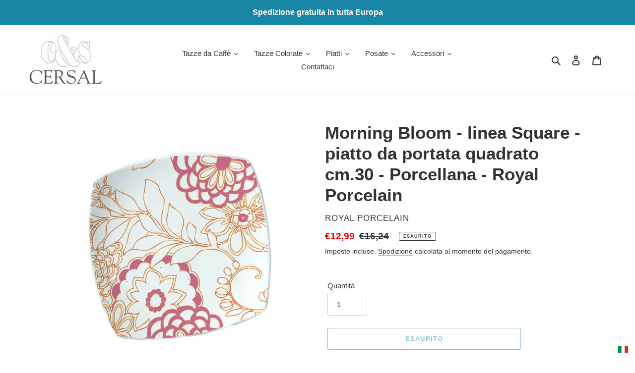

--- FILE ---
content_type: text/javascript; charset=utf-8
request_url: https://shop.cersal.it/products/p4106-z016.js
body_size: 562
content:
{"id":6749370318997,"title":"Morning Bloom - linea Square - piatto da portata quadrato cm.30 - Porcellana - Royal Porcelain","handle":"p4106-z016","description":"\u003cp\u003ePiatti in porcellana di alta qualità dalla linea moderna e design squadrato. Decoro floreale e molto solare.\u003c\/p\u003e\n\n\u003cp\u003e- Durezza: resiste a scheggiature e impatti.\u003cbr\u003e\n- Zero porosità: Impermeabile e previene la formazione di eventuali residui.\u003cbr\u003e\n- Garanzia d'uso: in microonde, forno tradizionale e lavastoviglie.\u003cbr\u003e\n- Impilabile e facile da trasportare.\u003c\/p\u003e \n\n\u003cp\u003ePiatti colorati  \u003cbr\u003e\nCodice: P4106   -Z016\u003cbr\u003e\nDecorazione: Morning Bloom\u003cbr\u003e\nLinea: Square\u003cbr\u003e\nMisura: 30 cm\u003cbr\u003e\nPeso: 1200 g\u003c\/p\u003e\n\n\u003cp\u003eConfezione: singolo pezzo\u003cbr\u003e\nMateriale: Porcellana\u003cbr\u003e\nProduttore: ROYAL PORCELAIN\u003c\/p\u003e","published_at":"2021-05-06T09:31:00+02:00","created_at":"2021-04-20T16:40:32+02:00","vendor":"ROYAL PORCELAIN","type":"Porcellana","tags":["portata"],"price":1299,"price_min":1299,"price_max":1299,"available":false,"price_varies":false,"compare_at_price":1624,"compare_at_price_min":1624,"compare_at_price_max":1624,"compare_at_price_varies":false,"variants":[{"id":39865125994645,"title":"Default Title","option1":"Default Title","option2":null,"option3":null,"sku":"P4106   -Z016","requires_shipping":true,"taxable":true,"featured_image":null,"available":false,"name":"Morning Bloom - linea Square - piatto da portata quadrato cm.30 - Porcellana - Royal Porcelain","public_title":null,"options":["Default Title"],"price":1299,"weight":1200,"compare_at_price":1624,"inventory_management":"shopify","barcode":"8027087327747","requires_selling_plan":false,"selling_plan_allocations":[]}],"images":["\/\/cdn.shopify.com\/s\/files\/1\/0501\/3871\/0165\/products\/125.jpg?v=1710258526"],"featured_image":"\/\/cdn.shopify.com\/s\/files\/1\/0501\/3871\/0165\/products\/125.jpg?v=1710258526","options":[{"name":"Title","position":1,"values":["Default Title"]}],"url":"\/products\/p4106-z016","media":[{"alt":" Morning Bloom - linea Square - piatto da portata quadrato cm.30 - Porcellana - Royal Porcelain","id":46998184067406,"position":1,"preview_image":{"aspect_ratio":1.0,"height":500,"width":500,"src":"https:\/\/cdn.shopify.com\/s\/files\/1\/0501\/3871\/0165\/products\/125.jpg?v=1710258526"},"aspect_ratio":1.0,"height":500,"media_type":"image","src":"https:\/\/cdn.shopify.com\/s\/files\/1\/0501\/3871\/0165\/products\/125.jpg?v=1710258526","width":500}],"requires_selling_plan":false,"selling_plan_groups":[]}

--- FILE ---
content_type: application/javascript
request_url: https://faq-king.com/scripts/faq_app_4a55eecf4a7f766cbc5264c9d2d90ecb.js?shop=cersal-srl.myshopify.com
body_size: 9053
content:
let headFaq=document.getElementsByTagName('head')[0];let linkFaq=document.createElement('link');linkFaq.rel='stylesheet';linkFaq.type='text/css';linkFaq.href='https://faq-king.com/css/load-styles.css';headFaq.appendChild(linkFaq);function FaqApp(id,appUrl,shopName){this.load=function(data){const faqs=data.faqs;let url=window.location.protocol+'//'+window.location.host+window.location.pathname;let collectionHandleMatch=url.match("collections/(.*)/products");const collectionHandle=(collectionHandleMatch!==null)?collectionHandleMatch[1].toLowerCase():null;let productPage=window.location.href.split('/products/')[1];let pagesPage=window.location.href.split('/pages/')[1];let collectionPageHandleMatch=url.match("collections/(.*)");let collectionsPage=(collectionPageHandleMatch!==null)?collectionPageHandleMatch[1].toLowerCase():null;if(!collectionHandle&&collectionsPage)collectionsPage=collectionsPage.slice(-1)==='/'?collectionsPage.slice(0,-1):collectionsPage;let policiesPage=window.location.href.split('/policies/')[1];if(id!==6274&&id!==8913&&id!==11923){if(productPage===undefined&&pagesPage===undefined&&policiesPage===undefined){return}}
let product=null;let displayedFaqsCount=1;get(url+'.js',function(data){product=JSON.parse(data)});for(let i=0;i<faqs.length;i++){let faq=faqs[i];let settings=faq.settings;let urlArray=window.location.href.split('/');if(!faq.visible)continue;let productSection=document.getElementsByClassName('faq-king-custom-'+faq.id)[0];if(productPage===undefined&&productSection===undefined&&id!==11923){console.log('If It is not a product page and no section, do not load.');continue}
if(id!==11923){if(productPage===undefined&&productSection!==undefined&&id!==6274){console.log('Skip filters')}else{if(faq.filters_active){let productExists=product?faq.included_products.includes(product.id):!1;let collectionExists=faq.included_collections.includes(collectionsPage);let typeExists=product?faq.included_types.includes(product.type.toLowerCase()):!1;let vendorExists=product?faq.included_vendors.includes(product.vendor.toLowerCase()):!1;let excludedProduct=product?faq.excluded_products.includes(product.id):!1;let urlPathname=window.location.pathname;let customUrls=faq.included_custom_urls.includes(urlPathname);if(collectionHandle){if(collectionHandle.includes('annie-sloan-chalk-paint'))collectionExists=!0}
if(!productExists&&!collectionExists&&!typeExists&&!vendorExists&&!customUrls)continue;if(excludedProduct)continue}}}else{if(faq.filters_active){if(product){let productExists=faq.included_products.includes(product.id);let excludedProduct=faq.excluded_products.includes(product.id);let vendorExists=faq.included_vendors.includes(product.vendor.toLowerCase());let typeExists=faq.included_types.includes(product.type.toLowerCase());if(!productExists&&!vendorExists&&!typeExists)continue;if(excludedProduct)continue}else{let collectionExists=faq.included_collections.includes(collectionsPage);let urlPathname=window.location.pathname;let customUrls=faq.included_custom_urls.includes(urlPathname);if(!customUrls&&!collectionExists)continue}}
if(productPage===undefined&&!collectionsPage)continue}
let articlesArray=[];faq.articles.forEach(function(article){let articleContent={'@type':'Answer','text':article.content,}
let question={'@type':'Question','name':article.title,'acceptedAnswer':articleContent}
articlesArray.push(question)});let jsonld={'@context':'https://schema.org','@type':'FAQPage','mainEntity':articlesArray}
let jsonLdScript=document.createElement('script');jsonLdScript.setAttribute('type','application/ld+json');jsonLdScript.text=JSON.stringify(jsonld);document.body.appendChild(jsonLdScript);let faqContainer=document.createElement('div');faqContainer.classList.add('faq-container');if(faqs.length>1)faqContainer.style.marginBottom='30px';let faqBackgroundColor=settings.faq_background_color?settings.faq_background_color:'inherit';faqContainer.style.cssText+='padding: '+settings.top_padding+'px '+settings.right_padding+'px '+settings.bottom_padding+'px '+settings.left_padding+'px;'+'background-color: '+faqBackgroundColor+';';faqContainer.style.cssText+='max-width: '+settings.page_layout+'%;';faqContainer.style.cssText+='width: '+settings.page_layout+'%;';let faqTitle=document.createElement('div');faqTitle.classList.add('faq-title');faqTitle.style.cssText+='text-align: '+settings.faq_title_placement;if(!settings.faq_title_visible)faqTitle.style.display='none';let pageTitle=document.createElement('h1');pageTitle.style.cssText+='color: '+settings.faq_title_color+';font-size: '+settings.faq_title_font_size+'px';pageTitle.innerHTML+=settings.page_title;faqTitle.appendChild(pageTitle);faqContainer.appendChild(faqTitle);let after=!0;if(faq.shop_id===16247){productSection=document.getElementsByClassName('shopify-section')[2]}
if(faq.shop_id===15876){productSection=document.getElementsByClassName('shopify-section--bordered')[0]}
if(faq.shop_id===11923&&collectionsPage&&!productPage){productSection=document.getElementById('main')}
if(faq.shop_id===10876){productSection=document.getElementsByClassName('product-layout-grid')[0]}
if(faq.shop_id===8145){productSection=document.getElementsByClassName('shopify-app-block')[0];productSection.insertBefore(faqContainer,productSection.firstElementChild);after=null}
if(faq.shop_id===8058){productSection=document.getElementsByClassName('product-section')[0]}
if(faq.shop_id===8772){productSection=document.getElementsByClassName('product-single__description')[0]}
if(productSection===null||productSection===undefined){productSection=document.getElementById('judgeme_product_reviews');if(productSection){productSection.insertBefore(faqContainer,productSection.firstElementChild);after=null}}
if(productSection===null||productSection===undefined){productSection=document.getElementsByClassName('product__blocks')[0]}
if(productSection===null||productSection===undefined){productSection=document.getElementById('shopify-section-product-template')}
if(productSection===null||productSection===undefined){productSection=document.getElementsByClassName('product-details__blocks')[0]}
if(productSection===null||productSection===undefined){productSection=document.querySelector('div[data-section-type="product"]');after=!1}
if(productSection===null||productSection===undefined)
productSection=document.getElementById('shopify-section-footer-promotions')
if(productSection===null||productSection===undefined)
productSection=document.querySelector('section[data-section-type="product"]');if(productSection===null||productSection===undefined)
productSection=document.getElementsByClassName("product-page-wrapper")[0];if(productSection===null||productSection===undefined)
productSection=document.getElementsByClassName("js-product_section")[0];if(productSection===null||productSection===undefined)
productSection=document.getElementById('shopify-section-static-product');if(productSection===null||productSection===undefined)
productSection=document.getElementById('MainContent');if(productSection===null||productSection===undefined){productSection=document.getElementsByClassName("main-content")[0];after=!1}
if(productSection===null||productSection===undefined){productSection=document.getElementById('shopify-section-footer');productSection.insertBefore(faqContainer,productSection.firstElementChild);after=null}
if(productSection!==null&&productSection!==undefined){if(after){productSection.after(faqContainer)}else if(after===!1){productSection.appendChild(faqContainer)}}
console.log('finding right element');console.log(productSection);if(settings.search_bar_on_top&&settings.show_search_bar){let searchBarWrapper=document.createElement('div');searchBarWrapper.style.cssText+='margin-bottom: '+settings.search_bar_margin+'px;';let searchBar=document.createElement('input');searchBar.style.cssText+='border-radius: '+settings.search_bar_border_radius+'px;';searchBar.style.cssText+='height: 42px;';searchBar.setAttribute('id','faq-search-input-'+faq.id);searchBar.classList.add('search-input-'+faq.id,'faq-search-input');searchBar.setAttribute('placeholder',settings.text_search_placeholder);searchBar.onkeyup=function(event){searchArticles(faq.id,faq.articles)}
let searchResultsWrapper=document.createElement('div');let searchResultsList=document.createElement('ul');searchResultsList.setAttribute('id','faq_search_results_list');searchResultsList.classList.add('id','search-results-ul-'+faq.id);searchResultsList.display='none';faq.articles.forEach(function(article){let resultLi=document.createElement('li');resultLi.setAttribute('id','search-article-'+article.id);resultLi.innerText+=article.title;resultLi.style.display='none';resultLi.onclick=function(event){if(!settings.allow_multiple_opened){closeAllArticles(faq.articles,settings)}
scrollToSectionArticle(faq.id,article.section_id,article.id)}
searchResultsList.appendChild(resultLi)});searchResultsWrapper.appendChild(searchResultsList);searchBarWrapper.appendChild(searchBar);searchBarWrapper.appendChild(searchResultsWrapper);faqContainer.appendChild(searchBarWrapper)}
let faqContentWrapper=document.createElement('div');faqContentWrapper.classList.add('faq-content-wrapper');if(!settings.show_sidebar)faqContentWrapper.style.cssText+='flex-direction: column;';let faqSidebar=document.createElement('aside');if(settings.show_sidebar){faqSidebar.classList.add('faq-sidebar');if(settings.show_search_bar&&!settings.search_bar_on_top){let faqSidebarInner=document.createElement('div');faqSidebarInner.style.cssText+='margin-bottom: '+settings.search_bar_margin+'px;';let sidebarSearchbar=document.createElement('input');sidebarSearchbar.style.cssText='border-radius: '+settings.search_bar_border_radius+'px;';sidebarSearchbar.style.cssText+='height: 42px;';sidebarSearchbar.setAttribute('id','faq-search-input-'+faq.id);sidebarSearchbar.classList.add('search-input-'+faq.id,'faq-search-input');sidebarSearchbar.setAttribute('placeholder',settings.text_search_placeholder);sidebarSearchbar.onkeyup=function(event){searchArticles(faq.id,faq.articles)}
let searchResultsWrapper=document.createElement('div');let searchResultsList=document.createElement('ul');searchResultsList.setAttribute('id','faq_search_results_list');searchResultsList.classList.add('id','search-results-ul-'+faq.id);searchResultsList.display='none';faq.articles.forEach(function(article){let resultLi=document.createElement('li');resultLi.setAttribute('id','search-article-'+article.id);resultLi.innerText+=article.title;resultLi.style.display='none';resultLi.onclick=function(event){if(!settings.allow_multiple_opened){closeAllArticles(faq.articles,settings)}
scrollToSectionArticle(faq.id,article.section_id,article.id)}
searchResultsList.appendChild(resultLi)});searchResultsWrapper.appendChild(searchResultsList);faqSidebarInner.appendChild(sidebarSearchbar);faqSidebarInner.appendChild(searchResultsWrapper);faqSidebar.appendChild(faqSidebarInner);faqContentWrapper.appendChild(faqSidebar);faqContainer.appendChild(faqContentWrapper)}}
if(settings.show_sidebar){let sidebarUl=document.createElement('ul');sidebarUl.classList.add('s-main-faq__menu');sidebarUl.style.cssText+='text-align: '+settings.sidebar_text_align;sidebarUl.setAttribute('id','faq-ul-'+faq.id);faq.sections.forEach(function(section){let sidebarLi=document.createElement('li');sidebarLi.classList.add('s-main-faq__menu-item');sidebarLi.style.cssText+='border-radius:'+settings.sidebar_border_radius+'px';sidebarLi.setAttribute('id','faq-li-'+section.id);sidebarLi.onclick=function(event){openCategory(section.faq_id,section.id)};let sidebarLink=document.createElement('a');sidebarLi.style.cssText+='border-radius: '+settings.sidebar_border_radius+'px;'+'background-color: '+settings.sidebar_inactive_background_color+';';sidebarLi.addEventListener('mouseover',function(event){if(sidebarLi.classList.contains('active'))return;sidebarLi.style.backgroundColor=settings.sidebar_background_hover_color});sidebarLi.addEventListener('mouseout',function(event){if(sidebarLi.classList.contains('active'))return;sidebarLi.style.backgroundColor=settings.sidebar_inactive_background_color});sidebarLink.addEventListener('mouseover',function(event){if(sidebarLink.classList.contains('active'))return;sidebarLink.style.color=settings.sidebar_category_hover_color});sidebarLink.addEventListener('mouseout',function(event){if(sidebarLink.classList.contains('active'))return;sidebarLink.style.color=settings.sidebar_category_color});if(section.active){sidebarLi.style.cssText+='background-color: '+settings.sidebar_background_color+';';sidebarLi.classList.add('active');sidebarLink.classList.add('active')}
sidebarLink.style.cssText+='font-size: '+settings.sidebar_font_size+'px;'+'margin-bottom: '+settings.sidebar_margin+'px;'+'color:'+settings.sidebar_category_color+';';if(section.active)sidebarLink.style.cssText+='color:'+settings.sidebar_active_category_color+';';sidebarLink.classList.add('s-main-faq__menu-link');sidebarLink.setAttribute('id',section.id);sidebarLink.innerText+=section.title;sidebarLi.appendChild(sidebarLink);sidebarUl.appendChild(sidebarLi)});faqSidebar.appendChild(sidebarUl);faqContentWrapper.appendChild(faqSidebar)}
faq.sections.forEach(function(section){let faqContent=document.createElement('div');faqContent.classList.add('s-main-faq__main','_content');faqContent.setAttribute('id','faq-section-wrapper-'+section.id);if(!section.active&&settings.show_sidebar)faqContent.style.display='none';if(!settings.show_sidebar)faqContent.style.marginBottom='30px';let faqContentInner=document.createElement('div');faqContentInner.setAttribute('id','category-'+section.id);let sectionTitle=document.createElement('h2');sectionTitle.classList.add('faq-heading-title');sectionTitle.style.fontWeight='bold';sectionTitle.setAttribute('id','section-title-'+section.id);sectionTitle.style.cssText+='text-align: '+settings.heading_placement+';'+'color: '+settings.highlight_color+';'+'font-size: '+settings.heading_font_size+'px;'+'background-color: '+settings.background_color+';'+'border-width: '+settings.heading_border_width+'px;'+'border-style: '+settings.heading_border_style+';'+'border-color: '+settings.heading_border_color+';'+'border-radius: '+settings.heading_border_radius+'px;'+'margin-bottom: '+settings.heading_margin+'px;'+'padding-top: '+settings.title_padding_top+'px;'+'padding-right: '+settings.title_padding_right+'px;'+'padding-bottom: '+settings.title_padding_bottom+'px;'+'padding-left: '+settings.title_padding_left+'px;';sectionTitle.innerText+=section.title;if(faq.shop_id!==5931)faqContentInner.appendChild(sectionTitle)
faqContent.appendChild(faqContentInner);faqContentWrapper.appendChild(faqContent);faqContainer.appendChild(faqContentWrapper);section.articles.forEach(function(article){let articleLinksUl=document.createElement('ul');articleLinksUl.classList.add('s-main-faq__links');articleLinksUl.style.cssText+='text-align: '+settings.navigation_link_placement+';';if(settings.show_links){let articleLinkLi=document.createElement('li');articleLinkLi.classList.add('article-link-'+article.section_id);articleLinkLi.style.cssText+='margin-bottom: '+settings.navigation_margin+'px;';let articleLink=document.createElement('a');articleLink.onclick=function(event){if(!settings.allow_multiple_opened){closeAllArticles(section.articles,settings)}
scrollToArticle(faq.id,article.id)};articleLink.classList.add('faq_article_link');articleLink.style.cssText+='font-size: '+settings.navigation_font_size+'px;'+'text-decoration: '+settings.navigation_text_decoration+';'+'color: '+settings.navigation_link_color+';';articleLink.setAttribute('article-id-',article.id);articleLink.innerText+=article.title;articleLinkLi.appendChild(articleLink);articleLinksUl.appendChild(articleLinkLi);faqContentInner.appendChild(articleLinksUl)}});section.articles.forEach(function(article){let articleWrapper=document.createElement('div');articleWrapper.setAttribute('id','article-id-'+article.id);articleWrapper.classList.add('article-section-'+article.section_id);if(settings.collapse_sections){articleWrapper.onclick=function(event){if(!settings.allow_multiple_opened){closeAllArticles(section.articles,settings,article)}
article.open=!article.open;openArticle(faq.id,article.section_id,article.id)}}
let justifyContentForSubheading=settings.subheading_placement==='center'?'center;':'space-between;';let flexDirectionForSubheading=settings.subheading_placement==='right'?'row-reverse;':'row;';let articleInner=document.createElement('div');articleInner.setAttribute('id','article-header-'+article.id);articleInner.style.cssText+='position: '+'relative;'+'display: flex;'+'align-items: center;'+'justify-content:'+justifyContentForSubheading+'flex-direction:'+flexDirectionForSubheading+'text-align: '+settings.subheading_placement+';'+'font-size: '+settings.subheading_font_size+'px;'+'margin-bottom: '+settings.subheading_margin+'px;'+'padding-top: '+settings.subheading_padding_top+'px;'+'padding-right: '+settings.subheading_padding_right+'px;'+'padding-bottom: '+settings.subheading_padding_bottom+'px;'+'padding-left: '+settings.subheading_padding_left+'px;'+'background-color: '+settings.subheading_background_color+';'+'border-width: '+settings.subheading_border_width+'px;'+'border-style: '+settings.subheading_border_style+';'+'border-color: '+settings.subheading_border_color+';'+'border-radius: '+settings.subheading_border_radius+'px;';if(faq.shop_id===5812){articleInner.style.cssText+='font-weight: bold'}
if(settings.collapse_sections)articleInner.style.cssText+='cursor: pointer;'
let subheaderMarginLeft=settings.subheading_placement==='right'?'10px;':'0;';let subheaderMarginRight=settings.subheading_placement==='right'?'0;':'10px;';let articleHeader=document.createElement('h3');articleHeader.classList.add('faq-subcategory-title');articleHeader.style.cssText+='color: '+settings.subheading_title_color+';'+'font-size: '+settings.subheading_font_size+'px;'+'margin-left:'+subheaderMarginLeft+'px;'+'margin-right:'+subheaderMarginRight+'px;';if(id===4027||id===5812)articleHeader.style.cssText+='font-weight: 400;';articleHeader.innerText+=article.title;articleInner.appendChild(articleHeader);articleWrapper.appendChild(articleInner);let iconMarginLeft=settings.subheading_placement==='right'?'3px;':'0;';let iconMarginRight=settings.subheading_placement==='right'?'0;':'3px;';if(settings.collapse_sections){let dropdownIcon=document.createElement('span');dropdownIcon.style.cssText+='font-size: 14px;'+'margin-left:'+iconMarginLeft+';'+'margin-right:'+iconMarginRight+';'+'color:'+settings.dropdown_color+';';if(settings.dropdown_icons==='plusMinus'){dropdownIcon.classList.add('faq-plus');dropdownIcon.setAttribute('id','plusMinus-'+article.id);articleInner.appendChild(dropdownIcon)}else if(settings.dropdown_icons==='arrows'){dropdownIcon.classList.add('chevron','bottom');dropdownIcon.style.cssText+='border-color: '+settings.dropdown_color+';';dropdownIcon.setAttribute('id','arrows-'+article.id);articleInner.appendChild(dropdownIcon)}else if(settings.dropdown_icons==='caret'){dropdownIcon.classList.add('caret','caret-down');dropdownIcon.setAttribute('id','caret-'+article.id);articleInner.appendChild(dropdownIcon)}}
let articleContent=document.createElement('div');articleContent.classList.add('faq-subcategory-content');articleContent.style.cssText+='text-align: '+settings.content_placement+';';if(settings.collapse_sections)articleContent.style.cssText+='display: none;';else articleContent.style.cssText+='display: inline-block;';articleContent.style.cssText+='color: '+settings.main_color+';'+'font-size: '+settings.content_font_size+'px;'+'padding-top: '+settings.content_padding_top+'px;'+'padding-right: '+settings.content_padding_right+'px;'+'padding-bottom: '+settings.content_padding_bottom+'px;'+'padding-left: '+settings.content_padding_left+'px;'+'background-color: '+settings.content_background_color+';'+'border-width: '+settings.content_border_width+'px;'+'border-style: '+settings.content_border_style+';'+'border-color: '+settings.heading_border_color+';'+'border-radius: '+settings.content_border_radius+'px;';articleContent.setAttribute('id','article-content-'+article.id);articleContent.innerHTML+=article.content;articleWrapper.appendChild(articleContent);faqContentInner.appendChild(articleWrapper)})});displayedFaqsCount++}
function openArticle(faqId,sectionId,articleId){let faq=faqs.find(obj=>{return obj.id===faqId});let section=faq.sections.find(obj=>{return obj.id===sectionId});let article=section.articles.find(obj=>{return obj.id===articleId});let articleContent=document.getElementById('article-content-'+article.id);let icon=null;if(article.open){articleContent.style.display='block';if(faq.settings.collapse_sections){if(faq.settings.dropdown_icons==='plusMinus'){icon=document.getElementById('plusMinus-'+article.id);icon.classList.remove('faq-plus');icon.classList.add('faq-minus')}else if(faq.settings.dropdown_icons==='caret'){icon=document.getElementById('caret-'+article.id);icon.classList.remove('caret-down');icon.classList.add('caret-up')}else if(faq.settings.dropdown_icons==='arrows'){icon=document.getElementById('arrows-'+article.id);icon.classList.remove('bottom')}}}else{articleContent.style.display='none';if(faq.settings.collapse_sections){if(faq.settings.dropdown_icons==='plusMinus'){icon=document.getElementById('plusMinus-'+article.id);icon.classList.remove('faq-minus');icon.classList.add('faq-plus')}else if(faq.settings.dropdown_icons==='caret'){icon=document.getElementById('caret-'+article.id);icon.classList.remove('caret-up');icon.classList.add('caret-down')}else if(faq.settings.dropdown_icons==='arrows'){icon=document.getElementById('arrows-'+article.id);icon.classList.add('bottom')}}}}
function searchArticles(faqId,articles){let input=document.getElementById('faq-search-input-'+faqId);let searchResults=null;let searchResultsUl=document.querySelector('.search-results-ul-'+faqId);if(input.value.length>0){searchResults=articles.filter(function(cont){return cont.title.toLowerCase().indexOf(input.value.toLowerCase())>=0})
if(searchResults.length>0)searchResultsUl.style.display='block';articles.forEach(function(article){let activeArticle=searchResults.find(obj=>{return obj.id===article.id});article.hidden=activeArticle===undefined;if(!article.hidden){let searchResultLi=document.getElementById('search-article-'+article.id);searchResultLi.style.display='block'}else{let searchResultLi=document.getElementById('search-article-'+article.id);searchResultLi.style.display='none'}})}else{searchResultsUl.display='none';articles.forEach(function(article){let searchResultLi=document.getElementById('search-article-'+article.id);searchResultLi.style.display='none'})}}
function scrollToSectionArticle(faqId,sectionId,articleId){let faq=faqs.find(obj=>{return obj.id===faqId});let section=faq.sections.find(obj=>{return obj.id===sectionId});let currentlyActiveSection=faq.sections.find(obj=>{return obj.active===!0});let article=section.articles.find(obj=>{return obj.id===articleId});let settings=faq.settings;let sameSection=currentlyActiveSection.active===section.active;if(!sameSection){if(settings.show_sidebar){let activeLi=document.getElementById('faq-li-'+currentlyActiveSection.id);let newActiveLi=document.getElementById('faq-li-'+section.id);newActiveLi.style.cssText+='background-color: '+settings.sidebar_background_color+';'+'border-radius: '+settings.sidebar_border_radius+'px;';activeLi.style.cssText+='background-color: '+settings.sidebar_inactive_background_color+';'+'border-radius: '+settings.sidebar_border_radius+'px;';let newActiveLink=newActiveLi.firstElementChild;newActiveLink.style.color=settings.sidebar_category_color;let activeLink=activeLi.firstElementChild;activeLink.classList.remove('active');newActiveLink.classList.add('active');newActiveLink.style.cssText+='color: '+settings.sidebar_active_category_color+';';activeLink.style.cssText+='color: '+settings.sidebar_category_color+';';activeLi.classList.remove('active');newActiveLi.classList.add('active');currentlyActiveSection.active=!1;section.active=!0;let activeFaqContent=document.getElementById('faq-section-wrapper-'+currentlyActiveSection.id);let newActiveFaqContent=document.getElementById('faq-section-wrapper-'+section.id);activeFaqContent.style.display='none';newActiveFaqContent.style.display='block'}}
let icon=null;if(faq.settings.collapse_sections){if(faq.settings.dropdown_icons==='plusMinus'){icon=document.getElementById('plusMinus-'+article.id);icon.classList.remove('faq-plus');icon.classList.add('faq-minus')}else if(faq.settings.dropdown_icons==='caret'){icon=document.getElementById('caret-'+article.id);icon.classList.remove('caret-down');icon.classList.add('caret-up')}else if(faq.settings.dropdown_icons==='arrows'){icon=document.getElementById('arrows-'+article.id);icon.classList.remove('bottom')}}else{if(faq.settings.dropdown_icons==='plusMinus'){icon=document.getElementById('plusMinus-'+article.id);icon.classList.remove('faq-plus');icon.classList.add('faq-minus')}else if(faq.settings.dropdown_icons==='caret'){icon=document.getElementById('caret-'+article.id);icon.classList.remove('caret-down');icon.classList.add('caret-up')}else if(faq.settings.dropdown_icons==='arrows'){icon=document.getElementById('arrows-'+article.id);icon.classList.remove('bottom')}}
let articleWrapper=document.getElementById('article-id-'+articleId);let content=document.getElementById('article-content-'+articleId);articleWrapper.scrollIntoView({block:'center',behavior:'smooth'});article.open=!0;content.style.display='block';let searchInput=document.querySelector('.search-input-'+faq.id);searchInput.value='';let searchResultUl=document.querySelector('.search-results-ul-'+faq.id);searchResultUl.style.display='none';if(settings.focus_content){content.classList.add('focus-content');setTimeout(function(){let articleContent=document.getElementById('article-content-'+articleId);articleContent.classList.remove('focus-content')},3000)}}
function scrollToArticle(faqId,articleId){let faq=faqs.find(obj=>{return obj.id===faqId});let article=faq.articles.find(obj=>{return obj.id===articleId});article.open=!0;let articleWrapper=document.getElementById('article-id-'+articleId);let content=document.getElementById('article-content-'+articleId);articleWrapper.scrollIntoView({block:'center',behavior:'smooth'});content.style.display='block';if(faq.settings.focus_content){content.classList.add('focus-content');setTimeout(function(){let articleContent=document.getElementById('article-content-'+articleId);articleContent.classList.remove('focus-content')},3000)}
let icon=null;if(faq.settings.collapse_sections){if(faq.settings.dropdown_icons==='plusMinus'){icon=document.getElementById('plusMinus-'+article.id);icon.classList.remove('faq-plus');icon.classList.add('faq-minus')}else if(faq.settings.dropdown_icons==='caret'){icon=document.getElementById('caret-'+article.id);icon.classList.remove('caret-down');icon.classList.add('caret-up')}else if(faq.settings.dropdown_icons==='arrows'){icon=document.getElementById('arrows-'+article.id);icon.classList.remove('bottom')}}}
function openCategory(faqId,sectionId){let faq=faqs.find(obj=>{return obj.id===faqId});let section=faq.sections.find(obj=>{return obj.id===sectionId});let currentlyActiveSection=faq.sections.find(obj=>{return obj.active===!0});if(currentlyActiveSection.id===section.id)return;let settings=faq.settings;let activeLi=document.getElementById('faq-li-'+currentlyActiveSection.id);let newActiveLi=document.getElementById('faq-li-'+section.id);activeLi.classList.remove('active');newActiveLi.classList.add('active');newActiveLi.style.cssText+='background-color: '+settings.sidebar_background_color+';'+'border-radius: '+settings.sidebar_border_radius+'px;';activeLi.style.cssText+='background-color: '+settings.sidebar_inactive_background_color+';'+'border-radius: '+settings.sidebar_border_radius+'px;';currentlyActiveSection.active=!1;section.active=!0;let newActiveLink=newActiveLi.firstElementChild;newActiveLink.style.cssText+='color: '+settings.sidebar_active_category_color+';';let activeLink=activeLi.firstElementChild;activeLink.style.cssText+='color: '+settings.sidebar_category_color+';';activeLink.classList.remove('active');newActiveLink.classList.add('active');let activeFaqContent=document.getElementById('faq-section-wrapper-'+currentlyActiveSection.id);let newActiveFaqContent=document.getElementById('faq-section-wrapper-'+section.id);activeFaqContent.style.display='none';newActiveFaqContent.style.display='block'}};function closeAllArticles(articles,settings,article=null){articles.forEach(function(elem){if(article&&article.id!==elem.id)elem.open=!1;document.getElementById('article-content-'+elem.id).style.display='none';if(settings.collapse_sections){if(settings.dropdown_icons==='plusMinus'){icon=document.getElementById('plusMinus-'+elem.id);icon.classList.remove('faq-minus');icon.classList.add('faq-plus')}else if(settings.dropdown_icons==='caret'){icon=document.getElementById('caret-'+elem.id);icon.classList.remove('caret-up');icon.classList.add('caret-down')}else if(settings.dropdown_icons==='arrows'){icon=document.getElementById('arrows-'+elem.id);icon.classList.add('chevron-bottom')}}})}
function get(url,callback){let http=new XMLHttpRequest();http.onreadystatechange=function(){if(http.readyState===4&&http.status===200)
callback(http.responseText);};http.open('GET',url,!1);http.send(null)}}(function(){(new FaqApp(7792,'https://faq-king.com','cersal-srl.myshopify.com')).load({"faqs":[{"id":17189,"shop_id":7792,"order":2,"type":"custom","title":"FAQ","visible":1,"filters_active":0,"included_collections":[],"included_types":null,"included_vendors":null,"included_products":[],"included_custom_urls":null,"excluded_products":[],"created_at":"2021-09-15T12:06:37.000000Z","updated_at":"2022-05-10T11:14:47.000000Z","settings":{"id":17189,"faq_id":17189,"type":"custom","theme_name":"Rounded","allow_multiple_opened":1,"page_layout":100,"faq_background_color":null,"top_padding":0,"bottom_padding":0,"left_padding":20,"right_padding":20,"show_search_bar":0,"search_bar_on_top":0,"search_bar_margin":20,"search_bar_border_radius":10,"center_title":0,"display_category_titles":1,"collapse_sections":1,"remove_branding":0,"focus_content":1,"faq_title_visible":1,"faq_title_font_size":32,"faq_title_font_weight":600,"faq_title_bold":1,"faq_title_placement":"left","faq_title_color":"#000000","sidebar_margin":2,"sidebar_font_size":16,"sidebar_font_weight":400,"sidebar_text_align":"left","sidebar_category_color":"#000000","sidebar_active_category_color":"#FFFFFF","sidebar_background_color":"#1A86A6","sidebar_inactive_background_color":"#F9F9F9","sidebar_category_hover_color":"#000000","sidebar_background_hover_color":"#EEEEEE","sidebar_border_color":"#FF8314","sidebar_border_style":"solid","sidebar_border_width":0,"sidebar_border_radius":30,"show_sidebar":1,"heading_margin":10,"title_padding_top":0,"title_padding_right":0,"title_padding_bottom":0,"title_padding_left":0,"heading_show_heading":1,"heading_font_size":24,"heading_font_weight":600,"heading_bold":1,"highlight_color":"#000000","background_color":"#FFFFFF","heading_border_color":"#FFFFFF","heading_border_width":0,"heading_border_style":"solid","heading_border_radius":10,"heading_placement":"left","show_links":0,"navigation_font_size":14,"navigation_text_decoration":"underline","navigation_link_color":"#101010","navigation_link_placement":"left","navigation_margin":15,"subheading_font_size":18,"subheading_font_weight":600,"subheading_bold":1,"subheading_padding_top":0,"subheading_padding_right":0,"subheading_padding_bottom":0,"subheading_padding_left":0,"subheading_title_color":"#000000","subheading_background_color":"#FFFFFF","subheading_border_color":"#FFFFFF","subheading_border_width":0,"subheading_border_style":"solid","subheading_placement":"left","subheading_border_radius":0,"subheading_margin":10,"dropdown_icons":"plusMinus","dropdown_color":"#000000","content_margin":10,"content_padding_top":0,"content_padding_right":0,"content_padding_bottom":0,"content_padding_left":0,"content_font_size":16,"content_font_weight":300,"main_color":"#575757","content_background_color":"#FFFFFF","content_border_color":"#FFFFFF","content_border_width":0,"content_border_style":"solid","content_border_radius":0,"content_placement":"left","page_title":"FAQ","text_search_placeholder":"Search...","meta_title":null,"meta_description":null,"custom_css":null,"created_at":"2021-09-15T12:06:37.000000Z","updated_at":"2022-04-14T12:55:18.000000Z"},"sections":[{"id":36427,"faq_id":17189,"title":"Prodotti","order":1,"visible":1,"created_at":"2021-09-15T13:06:53.000000Z","updated_at":"2021-09-15T13:27:49.000000Z","active":!0,"articles":[{"id":163281,"section_id":36427,"title":"Le posate sono lucide o satinate?","content":"<p>In alcune fotografie possono sembrare satinate ma &egrave; solo un effetto visivo. Tutte le posate MSP sono lucide ad eccezione del coltello New Sideral.<\/p>","order":1,"visible":1,"created_at":"2021-09-15T13:07:21.000000Z","updated_at":"2021-09-15T13:27:49.000000Z","open":!1,"hidden":!0},{"id":163282,"section_id":36427,"title":"\u00c8 imballata in modo sicuro la porcellana?","content":"<p>Imballiamo con grande cura il prodotto prima della spedizione.<\/p>\r\n<p>La porcellana &egrave; in imballi singoli o multipli di 6, sempre e comunque gli articoli sono separati da dei cartoni.<\/p>\r\n<p>Vi &egrave; poi un imballo esterno, sempre di cartone.<\/p>\r\n<p>Se l'ordine &egrave; un servizio completo, verr&agrave; movimentato e consegnato su di un piccolo pallet, quindi il rischio &egrave; ridotto al minimo.<\/p>\r\n<p>Se l'ordine &egrave; piccolo, invece, applicheremo un ulteriore imballo esterno isolandolo con materiali creati appositamente per evitare rischi di rotture.<\/p>\r\n<p>&nbsp;<\/p>","order":2,"visible":1,"created_at":"2021-09-15T13:07:41.000000Z","updated_at":"2021-09-15T13:20:05.000000Z","open":!1,"hidden":!0},{"id":163283,"section_id":36427,"title":"Posso usare in microonde i piatti con il Filo Oro?","content":"<p>No, in quanto la decorazione contiene un metallo.&nbsp;<\/p>","order":3,"visible":1,"created_at":"2021-09-15T13:08:02.000000Z","updated_at":"2021-09-15T13:20:06.000000Z","open":!1,"hidden":!0},{"id":163284,"section_id":36427,"title":"Posso personalizzare i prodotti?","content":"<p>S&igrave;, si possono personalizzare tutti i prodotti Inker, prodotti in vetro, Polo, Davantini e i tazzoni portabustine.<\/p>\r\n<p>Per ottenere un preventivo sui prodotti personalizzabili, inviate il vostro logo tramite il modulo nella sezione &ldquo;<a href=\"https:\/\/shop.cersal.it\/pages\/contatti\" target=\"_blank\" rel=\"noopener noreferrer\">Contattaci<\/a>&rdquo; o usate il nostro&nbsp;<a href=\"https:\/\/shop.cersal.it\/apps\/zakeke?pid=6823884980373&amp;locale=it\" target=\"_blank\" rel=\"noopener noreferrer\">Configuratore&nbsp;Online<\/a><\/p>\r\n<p>Minimi d'ordine:<\/p>\r\n<p>-12 pezzi per i&nbsp;Tazzoni portabustine<\/p>\r\n<p>-60 pezzi per il Vetro<\/p>\r\n<p>-150&nbsp;pezzi per la Porcellana.<\/p>\r\n<p>-300 pezzi per Polo e Davantini&nbsp;<\/p>\r\n<p>Prezzo da definire in base al numero di loghi e al numero dei colori.<\/p>\r\n<p>Consegna&nbsp;30 giorni.<\/p>","order":4,"visible":1,"created_at":"2021-09-15T13:08:34.000000Z","updated_at":"2021-09-15T13:20:06.000000Z","open":!1,"hidden":!0},{"id":163285,"section_id":36427,"title":"I prodotti sono tutti disponibili?","content":"<p>Tutti i prodotti acquistabili sul nostro sito sono disponibili.<\/p>\r\n<p>Se un prodotto &egrave; esaurito, non sar&agrave; possibile aggiungerlo al carrello e sar&agrave; etichettato, appunto, come \"ESAURITO\".<\/p>","order":5,"visible":1,"created_at":"2021-09-15T13:09:28.000000Z","updated_at":"2021-09-15T13:20:07.000000Z","open":!1,"hidden":!0}]},{"id":36428,"faq_id":17189,"title":"Ordini & Pagamenti","order":2,"visible":1,"created_at":"2021-09-15T13:10:13.000000Z","updated_at":"2021-09-15T13:20:09.000000Z","active":!1,"articles":[{"id":163286,"section_id":36428,"title":"Come posso ordinare?","content":"<ul>\r\n<li>Innanzitutto, aggiungi l'articolo o gli articoli al carrello e continua con il processo di ordinazione cliccando su \"checkout\".<\/li>\r\n<li>Completa i campi con i tuoi dati e l'indirizzo di spedizione.<\/li>\r\n<li>Segui il procedimento guidato per completare il processo di pagamento.<\/li>\r\n<li>Riceverai una mail di conferma d'ordine (controlla la casella SPAM se non la ricevi) e successivamente una mail di avvenuta spedizione con il tracking n. con cui puoi tracciare la spedizione.<\/li>\r\n<\/ul>","order":1,"visible":1,"created_at":"2021-09-15T13:10:52.000000Z","updated_at":"2021-09-15T13:20:08.000000Z","open":!1,"hidden":!0},{"id":163287,"section_id":36428,"title":"Quali metodi di pagamento accettate?","content":"<p>Accettiamo Carte di Debito, Carte di Credito, Satispay e PayPal.<\/p>","order":2,"visible":1,"created_at":"2021-09-15T13:12:25.000000Z","updated_at":"2021-09-15T13:20:09.000000Z","open":!1,"hidden":!0},{"id":163294,"section_id":36428,"title":"C'\u00e8 un valore minimo d'ordine?","content":"<p>No, accettiamo tutti gli ordini.<\/p>","order":3,"visible":1,"created_at":"2021-09-15T13:17:53.000000Z","updated_at":"2021-09-15T13:20:09.000000Z","open":!1,"hidden":!0}]},{"id":36429,"faq_id":17189,"title":"Spedizioni","order":3,"visible":1,"created_at":"2021-09-15T13:10:24.000000Z","updated_at":"2022-05-10T11:14:47.000000Z","active":!1,"articles":[{"id":163288,"section_id":36429,"title":"In quali paesi spedite?","content":"<p>Al momento spediamo solo in Unione Europea.<\/p>\r\n<p>Per i clienti al di fuori di queste regioni si prega di contattarci tramite il pulsante &ldquo;Contattaci&rdquo;.<\/p>\r\n<p>Si prega di consultare le Condizioni Generali di Vendita al punto 5 per tutte le informazioni riguardo alle spedizioni.<\/p>","order":1,"visible":1,"created_at":"2021-09-15T13:12:56.000000Z","updated_at":"2021-09-15T13:20:10.000000Z","open":!1,"hidden":!0},{"id":163289,"section_id":36429,"title":"Qual \u00e8 il costo di spedizione?","content":"<p>Spediamo Gratis tutti gli ordini!<\/p>\r\n<p>&nbsp;<\/p>","order":2,"visible":1,"created_at":"2021-09-15T13:13:17.000000Z","updated_at":"2022-05-10T11:14:47.000000Z","open":!1,"hidden":!0},{"id":163290,"section_id":36429,"title":"Qual \u00e8 il tempo di spedizione per il mio ordine?","content":"<p>Generalmente riceverai il prodotto entro 5gg lavorativi al massimo, molto spesso prima.<\/p>\r\n<p>I tempi di consegna, tuttavia, possono variare a seconda del metodo di spedizione selezionato al momento del checkout e della destinazione del pacchetto.&nbsp;<\/p>\r\n<p>Ti preghiamo inoltre di prendere atto del fatto che il maltempo, le sospensioni delle spedizioni in occasione delle vacanze, le stagioni di punta per le spedizioni e informazioni di fatturazione errate possono&nbsp;ritardare la spedizione dell'ordine.<\/p>","order":3,"visible":1,"created_at":"2021-09-15T13:13:47.000000Z","updated_at":"2021-09-15T13:20:11.000000Z","open":!1,"hidden":!0},{"id":163291,"section_id":36429,"title":"Posso tracciare il mio ordine?","content":"<p>Il codice di tracciamento della spedizione ti verr&agrave; inviato via mail al momento della spedizione del pacco del prodotto che hai acquistato.<\/p>\r\n<p>Potrai seguire li istruzioni della mail con cui riceverai il tracking number per conoscere i progressi della tua spedizione.<\/p>","order":4,"visible":1,"created_at":"2021-09-15T13:15:04.000000Z","updated_at":"2021-09-15T13:20:12.000000Z","open":!1,"hidden":!0}]},{"id":36430,"faq_id":17189,"title":"Resi & Garanzia","order":4,"visible":1,"created_at":"2021-09-15T13:10:36.000000Z","updated_at":"2021-09-15T13:20:14.000000Z","active":!1,"articles":[{"id":163292,"section_id":36430,"title":"Qual \u00e8 la vostra politica di restituzione?","content":"<p>Siamo lieti di accettare resi su tutti i prodotti entro 14 giorni dall'acquisto. Prodotti restituibili&nbsp;<u>devono essere inutilizzati con tutti gli imballi e le etichette originali.<\/u><\/p>\r\n<p>Si prega di&nbsp;contattarci tramite la sezione&nbsp;&ldquo;<a href=\"https:\/\/shop.cersal.it\/pages\/contatti\" target=\"_blank\" rel=\"noopener noreferrer\">Contattaci<\/a>&rdquo; o i recapiti&nbsp;che trovate in fondo alla nostra homepage o mandarci una mail all'indirizzo che trovate nella mail di conferma d'ordine.&nbsp;<\/p>\r\n<p>Si prega di indicarci&nbsp;il numero d'ordine e l'indirizzo e-mail utilizzati per l'acquisto e la ragione del reso.<\/p>\r\n<p>Al ricevimento del prodotto restituito, non utilizzato, con la sua confezione originale e&nbsp;nella&nbsp;scatola di spedizione, emetteremo un rimborso o un credito che potrete utilizzare per ordinare un altro prodotto.&nbsp;<\/p>\r\n<p>Si prega di consultare le Condizioni Generali di Vendita al punto 10 per tutte le informazioni riguardo ai resi.<\/p>","order":1,"visible":1,"created_at":"2021-09-15T13:15:32.000000Z","updated_at":"2021-09-15T13:20:14.000000Z","open":!1,"hidden":!0},{"id":163293,"section_id":36430,"title":"Fornite una Garanzia?","content":"<p>Ai sensi della Direttiva Europea 44\/99\/CE e del Decreto Legislativo n. 206\/2005 (di seguito il \"Codice del Consumo\"), il Venditore garantisce ai Consumatori che i Prodotti acquistati saranno esenti da difetti di fabbricazione o di materiali e conformi alle descrizioni pubblicate nella sezione e-commerce del Sito (fatto salvo quanto previsto al precedente paragrafo 2) per un periodo di 2 (due) anni dalla data di consegna dei Prodotti al Consumatore. Nessuna garanzia si applicher&agrave; nel caso in cui i Prodotti siano stati utilizzati, lavati o mantenuti in modo non conforme all'uso e al lavaggio del Prodotto e\/o alle istruzioni e\/o avvertenze in materia fornite dal Venditore, o riportate sulla relativa documentazione illustrativa presente nel sito, cartellini o etichette.<\/p>\r\n<p>Si prega di consultare le Condizioni Generali di Vendita al punto 8 per tutte le informazioni riguardo alla Garanzia.&nbsp;<\/p>","order":2,"visible":1,"created_at":"2021-09-15T13:16:56.000000Z","updated_at":"2021-09-15T13:20:14.000000Z","open":!1,"hidden":!0}]}],"articles":[{"id":163281,"section_id":36427,"title":"Le posate sono lucide o satinate?","content":"<p>In alcune fotografie possono sembrare satinate ma &egrave; solo un effetto visivo. Tutte le posate MSP sono lucide ad eccezione del coltello New Sideral.<\/p>","order":1,"visible":1,"created_at":"2021-09-15T13:07:21.000000Z","updated_at":"2021-09-15T13:27:49.000000Z","laravel_through_key":17189,"open":!1,"hidden":!0},{"id":163286,"section_id":36428,"title":"Come posso ordinare?","content":"<ul>\r\n<li>Innanzitutto, aggiungi l'articolo o gli articoli al carrello e continua con il processo di ordinazione cliccando su \"checkout\".<\/li>\r\n<li>Completa i campi con i tuoi dati e l'indirizzo di spedizione.<\/li>\r\n<li>Segui il procedimento guidato per completare il processo di pagamento.<\/li>\r\n<li>Riceverai una mail di conferma d'ordine (controlla la casella SPAM se non la ricevi) e successivamente una mail di avvenuta spedizione con il tracking n. con cui puoi tracciare la spedizione.<\/li>\r\n<\/ul>","order":1,"visible":1,"created_at":"2021-09-15T13:10:52.000000Z","updated_at":"2021-09-15T13:20:08.000000Z","laravel_through_key":17189,"open":!1,"hidden":!0},{"id":163288,"section_id":36429,"title":"In quali paesi spedite?","content":"<p>Al momento spediamo solo in Unione Europea.<\/p>\r\n<p>Per i clienti al di fuori di queste regioni si prega di contattarci tramite il pulsante &ldquo;Contattaci&rdquo;.<\/p>\r\n<p>Si prega di consultare le Condizioni Generali di Vendita al punto 5 per tutte le informazioni riguardo alle spedizioni.<\/p>","order":1,"visible":1,"created_at":"2021-09-15T13:12:56.000000Z","updated_at":"2021-09-15T13:20:10.000000Z","laravel_through_key":17189,"open":!1,"hidden":!0},{"id":163292,"section_id":36430,"title":"Qual \u00e8 la vostra politica di restituzione?","content":"<p>Siamo lieti di accettare resi su tutti i prodotti entro 14 giorni dall'acquisto. Prodotti restituibili&nbsp;<u>devono essere inutilizzati con tutti gli imballi e le etichette originali.<\/u><\/p>\r\n<p>Si prega di&nbsp;contattarci tramite la sezione&nbsp;&ldquo;<a href=\"https:\/\/shop.cersal.it\/pages\/contatti\" target=\"_blank\" rel=\"noopener noreferrer\">Contattaci<\/a>&rdquo; o i recapiti&nbsp;che trovate in fondo alla nostra homepage o mandarci una mail all'indirizzo che trovate nella mail di conferma d'ordine.&nbsp;<\/p>\r\n<p>Si prega di indicarci&nbsp;il numero d'ordine e l'indirizzo e-mail utilizzati per l'acquisto e la ragione del reso.<\/p>\r\n<p>Al ricevimento del prodotto restituito, non utilizzato, con la sua confezione originale e&nbsp;nella&nbsp;scatola di spedizione, emetteremo un rimborso o un credito che potrete utilizzare per ordinare un altro prodotto.&nbsp;<\/p>\r\n<p>Si prega di consultare le Condizioni Generali di Vendita al punto 10 per tutte le informazioni riguardo ai resi.<\/p>","order":1,"visible":1,"created_at":"2021-09-15T13:15:32.000000Z","updated_at":"2021-09-15T13:20:14.000000Z","laravel_through_key":17189,"open":!1,"hidden":!0},{"id":163282,"section_id":36427,"title":"\u00c8 imballata in modo sicuro la porcellana?","content":"<p>Imballiamo con grande cura il prodotto prima della spedizione.<\/p>\r\n<p>La porcellana &egrave; in imballi singoli o multipli di 6, sempre e comunque gli articoli sono separati da dei cartoni.<\/p>\r\n<p>Vi &egrave; poi un imballo esterno, sempre di cartone.<\/p>\r\n<p>Se l'ordine &egrave; un servizio completo, verr&agrave; movimentato e consegnato su di un piccolo pallet, quindi il rischio &egrave; ridotto al minimo.<\/p>\r\n<p>Se l'ordine &egrave; piccolo, invece, applicheremo un ulteriore imballo esterno isolandolo con materiali creati appositamente per evitare rischi di rotture.<\/p>\r\n<p>&nbsp;<\/p>","order":2,"visible":1,"created_at":"2021-09-15T13:07:41.000000Z","updated_at":"2021-09-15T13:20:05.000000Z","laravel_through_key":17189,"open":!1,"hidden":!0},{"id":163287,"section_id":36428,"title":"Quali metodi di pagamento accettate?","content":"<p>Accettiamo Carte di Debito, Carte di Credito, Satispay e PayPal.<\/p>","order":2,"visible":1,"created_at":"2021-09-15T13:12:25.000000Z","updated_at":"2021-09-15T13:20:09.000000Z","laravel_through_key":17189,"open":!1,"hidden":!0},{"id":163289,"section_id":36429,"title":"Qual \u00e8 il costo di spedizione?","content":"<p>Spediamo Gratis tutti gli ordini!<\/p>\r\n<p>&nbsp;<\/p>","order":2,"visible":1,"created_at":"2021-09-15T13:13:17.000000Z","updated_at":"2022-05-10T11:14:47.000000Z","laravel_through_key":17189,"open":!1,"hidden":!0},{"id":163293,"section_id":36430,"title":"Fornite una Garanzia?","content":"<p>Ai sensi della Direttiva Europea 44\/99\/CE e del Decreto Legislativo n. 206\/2005 (di seguito il \"Codice del Consumo\"), il Venditore garantisce ai Consumatori che i Prodotti acquistati saranno esenti da difetti di fabbricazione o di materiali e conformi alle descrizioni pubblicate nella sezione e-commerce del Sito (fatto salvo quanto previsto al precedente paragrafo 2) per un periodo di 2 (due) anni dalla data di consegna dei Prodotti al Consumatore. Nessuna garanzia si applicher&agrave; nel caso in cui i Prodotti siano stati utilizzati, lavati o mantenuti in modo non conforme all'uso e al lavaggio del Prodotto e\/o alle istruzioni e\/o avvertenze in materia fornite dal Venditore, o riportate sulla relativa documentazione illustrativa presente nel sito, cartellini o etichette.<\/p>\r\n<p>Si prega di consultare le Condizioni Generali di Vendita al punto 8 per tutte le informazioni riguardo alla Garanzia.&nbsp;<\/p>","order":2,"visible":1,"created_at":"2021-09-15T13:16:56.000000Z","updated_at":"2021-09-15T13:20:14.000000Z","laravel_through_key":17189,"open":!1,"hidden":!0},{"id":163283,"section_id":36427,"title":"Posso usare in microonde i piatti con il Filo Oro?","content":"<p>No, in quanto la decorazione contiene un metallo.&nbsp;<\/p>","order":3,"visible":1,"created_at":"2021-09-15T13:08:02.000000Z","updated_at":"2021-09-15T13:20:06.000000Z","laravel_through_key":17189,"open":!1,"hidden":!0},{"id":163294,"section_id":36428,"title":"C'\u00e8 un valore minimo d'ordine?","content":"<p>No, accettiamo tutti gli ordini.<\/p>","order":3,"visible":1,"created_at":"2021-09-15T13:17:53.000000Z","updated_at":"2021-09-15T13:20:09.000000Z","laravel_through_key":17189,"open":!1,"hidden":!0},{"id":163290,"section_id":36429,"title":"Qual \u00e8 il tempo di spedizione per il mio ordine?","content":"<p>Generalmente riceverai il prodotto entro 5gg lavorativi al massimo, molto spesso prima.<\/p>\r\n<p>I tempi di consegna, tuttavia, possono variare a seconda del metodo di spedizione selezionato al momento del checkout e della destinazione del pacchetto.&nbsp;<\/p>\r\n<p>Ti preghiamo inoltre di prendere atto del fatto che il maltempo, le sospensioni delle spedizioni in occasione delle vacanze, le stagioni di punta per le spedizioni e informazioni di fatturazione errate possono&nbsp;ritardare la spedizione dell'ordine.<\/p>","order":3,"visible":1,"created_at":"2021-09-15T13:13:47.000000Z","updated_at":"2021-09-15T13:20:11.000000Z","laravel_through_key":17189,"open":!1,"hidden":!0},{"id":163284,"section_id":36427,"title":"Posso personalizzare i prodotti?","content":"<p>S&igrave;, si possono personalizzare tutti i prodotti Inker, prodotti in vetro, Polo, Davantini e i tazzoni portabustine.<\/p>\r\n<p>Per ottenere un preventivo sui prodotti personalizzabili, inviate il vostro logo tramite il modulo nella sezione &ldquo;<a href=\"https:\/\/shop.cersal.it\/pages\/contatti\" target=\"_blank\" rel=\"noopener noreferrer\">Contattaci<\/a>&rdquo; o usate il nostro&nbsp;<a href=\"https:\/\/shop.cersal.it\/apps\/zakeke?pid=6823884980373&amp;locale=it\" target=\"_blank\" rel=\"noopener noreferrer\">Configuratore&nbsp;Online<\/a><\/p>\r\n<p>Minimi d'ordine:<\/p>\r\n<p>-12 pezzi per i&nbsp;Tazzoni portabustine<\/p>\r\n<p>-60 pezzi per il Vetro<\/p>\r\n<p>-150&nbsp;pezzi per la Porcellana.<\/p>\r\n<p>-300 pezzi per Polo e Davantini&nbsp;<\/p>\r\n<p>Prezzo da definire in base al numero di loghi e al numero dei colori.<\/p>\r\n<p>Consegna&nbsp;30 giorni.<\/p>","order":4,"visible":1,"created_at":"2021-09-15T13:08:34.000000Z","updated_at":"2021-09-15T13:20:06.000000Z","laravel_through_key":17189,"open":!1,"hidden":!0},{"id":163291,"section_id":36429,"title":"Posso tracciare il mio ordine?","content":"<p>Il codice di tracciamento della spedizione ti verr&agrave; inviato via mail al momento della spedizione del pacco del prodotto che hai acquistato.<\/p>\r\n<p>Potrai seguire li istruzioni della mail con cui riceverai il tracking number per conoscere i progressi della tua spedizione.<\/p>","order":4,"visible":1,"created_at":"2021-09-15T13:15:04.000000Z","updated_at":"2021-09-15T13:20:12.000000Z","laravel_through_key":17189,"open":!1,"hidden":!0},{"id":163285,"section_id":36427,"title":"I prodotti sono tutti disponibili?","content":"<p>Tutti i prodotti acquistabili sul nostro sito sono disponibili.<\/p>\r\n<p>Se un prodotto &egrave; esaurito, non sar&agrave; possibile aggiungerlo al carrello e sar&agrave; etichettato, appunto, come \"ESAURITO\".<\/p>","order":5,"visible":1,"created_at":"2021-09-15T13:09:28.000000Z","updated_at":"2021-09-15T13:20:07.000000Z","laravel_through_key":17189,"open":!1,"hidden":!0}]}]})})()